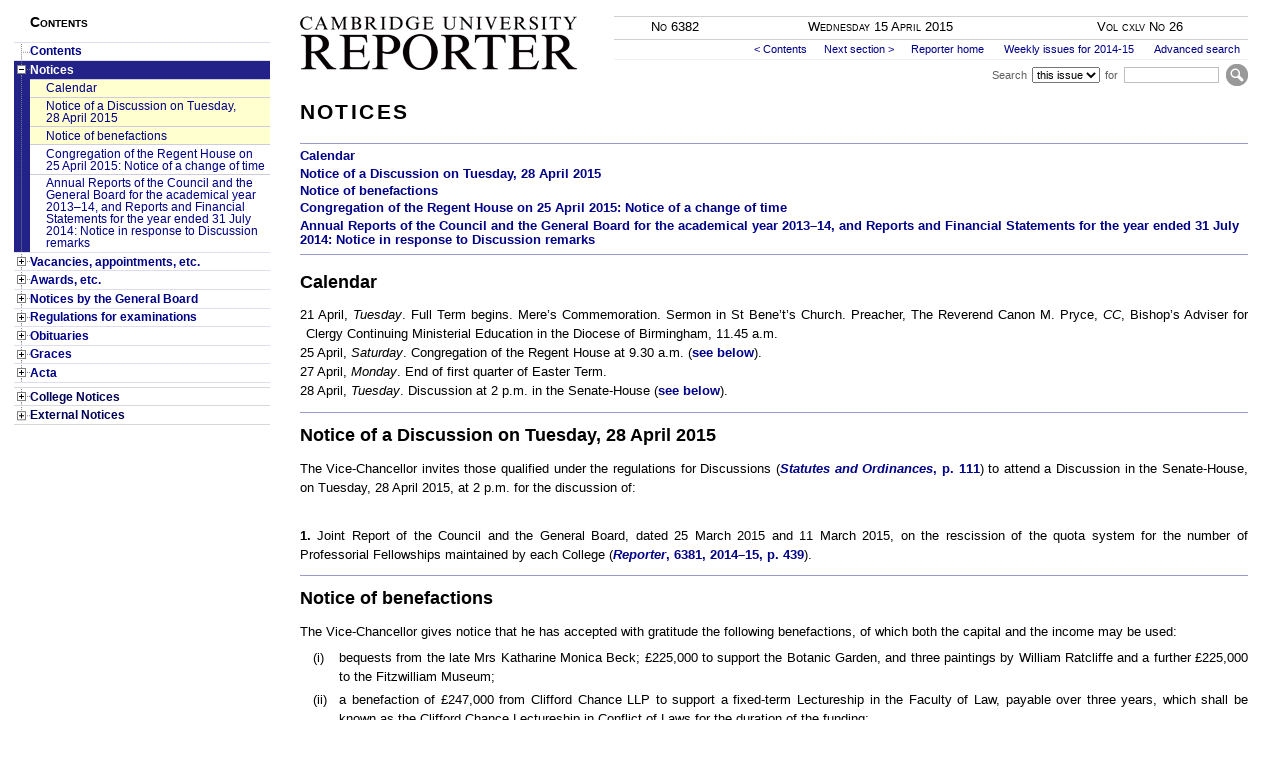

--- FILE ---
content_type: text/html; charset=UTF-8
request_url: https://www.admin.cam.ac.uk/reporter/2014-15/weekly/6382/section1.shtml
body_size: 19317
content:
<!DOCTYPE html
  PUBLIC "-//W3C//DTD XHTML 1.0 Strict//EN" "http://www.w3.org/TR/xhtml1/DTD/xhtml1-strict.dtd">
<html xmlns="http://www.w3.org/1999/xhtml">
   <!--
    Source filename: 6382.xml
    Transformed on: 2015-04-15T15:58:57.323+01:00
    XSLT processor: SAXON EE9.2.0.3
    Stylesheet version: 1.0 (production) 
    Stylesheet author: Simon Redhead    
    Stylesheet SVN revision: 33
    Stylesheet SVN last updated: 2013-09-03 12:02:57 +0100 (Tue, 03 Sep 2013) 
    Stylesheet SVN last updated by: snr21 -->
   <head>
      <meta http-equiv="Content-Type" content="text/html; charset=UTF-8" />
      <title>Notices - Cambridge University Reporter 6382</title>
      <meta name="title" content="Notices - Cambridge University Reporter 6382" />
      <meta name="date" content="2015-04-15" />
      <meta name="issue" content="6382" />
      <meta name="year" content="2014-15" />
      <meta name="volume" content="145 cxlv" />
      <meta name="pages" content="451-480" />
      <meta name="copyright"
            content="The Chancellor, Masters and Scholars of the University of Cambridge" />
      <link rel="stylesheet" type="text/css" href="/reporter/css/styles.css" />
      <link rel="stylesheet" type="text/css" href="/reporter/css/print.css" media="print" /><script type="text/javascript" src="/reporter/js/lib/jquery.js"></script><script type="text/javascript" src="/reporter/js/lib/jquery.colorBlend.js"></script><link rel="stylesheet" type="text/css" href="/reporter/css/jquery.tooltip.css" /><script type="text/javascript" src="/reporter/js/lib/jquery.bgiframe.js"></script><script type="text/javascript" src="/reporter/js/lib/jquery.dimensions.js"></script><script type="text/javascript" src="/reporter/js/lib/jquery.delegate.js"></script><script type="text/javascript" src="/reporter/js/lib/jquery.tooltip.js"></script><link rel="stylesheet" type="text/css" href="/reporter/css/jquery.treeview.css" /><script type="text/javascript" src="/reporter/js/lib/jquery.treeview.js"></script><script type="text/javascript" src="/reporter/js/presentation.js"></script>
      <!--[if lte IE 6]><link rel="stylesheet" type="text/css" href="/reporter/css/ie6.css" /><![endif]-->
      <!--[if IE 7]><link rel="stylesheet" type="text/css" href="/reporter/css/ie7.css" /><![endif]-->
      
   </head>
   <body>
      <!--stopindex-->
      <div id="masthead"><a id="skip-nav" href="#body">Skip to main content</a><a href="/reporter/" title="Reporter home"><img src="/reporter/images/masthead.gif" alt="Cambridge University Reporter"
                 title="Cambridge University Reporter" /></a>
         <!--startindex--><div id="issue-details">
            <p class="issue-num">No 6382</p>
            <p class="issue-date">Wednesday 15 April 2015</p>
            <p class="issue-vol">Vol <span class="vol">cxlv</span> No 26
            </p>
            <p class="issue-pages">pp. 451–480</p>
         </div>
         <!--stopindex-->
         <div id="links"><a href="/reporter/">Reporter home</a> <a href="/reporter/2014-15/weekly/">Weekly issues for 2014-15</a> <a href="/reporter/cgi-bin/search.cgi?year=2014-15">Advanced search</a></div>
         <form id="search" action="/reporter/cgi-bin/quicksearch.cgi" method="get"
               enctype="application/x-www-form-urlencoded">
            <fieldset>
               <legend></legend><label for="search-type">Search</label><select id="search-type" class="search-type" name="scope">
                  <option value="issue:6382" selected="selected">this issue</option>
                  <option value="year:2014-15">2014-15</option>
                  <option value="all">all issues</option></select><label for="search-term">for</label><input id="search-term" name="q" type="text" class="search-term" /><input type="submit" class="search-submit" value="Search" title="Submit search" /></fieldset>
         </form>
      </div>
      <!--startindex-->
      <!--stopindex-->
      <div id="nav">
         <h2><span class="smallcap">Contents</span></h2>
         <ul class="toc1">
            <li><a href="index.shtml">Contents</a></li>
            <li class="open"><a href="section1.shtml">Notices</a><ul class="toc2">
                  <li><a href="section1.shtml#heading2-1">Calendar</a></li>
                  <li><a href="section1.shtml#heading2-2">Notice of a Discussion on Tuesday, 28 April 2015</a></li>
                  <li><a href="section1.shtml#heading2-3">Notice of benefactions</a></li>
                  <li><a href="section1.shtml#heading2-4">Congregation of the Regent House on 25 April 2015: Notice of a change of
                        time</a></li>
                  <li><a href="section1.shtml#heading2-5">Annual Reports of the Council and the General Board for the academical year
                        2013–14, and Reports and Financial Statements for the year ended 31 July 2014: Notice in
                        response to Discussion remarks </a></li>
               </ul>
            </li>
            <li><a href="section2.shtml">Vacancies, appointments, etc.</a><ul class="toc2">
                  <li><a href="section2.shtml#heading2-6">Electors to the Professorship of Economic
                        History</a></li>
                  <li><a href="section2.shtml#heading2-7">Electors to the Professorship of Historical and Cultural
                        Geography</a></li>
                  <li><a href="section2.shtml#heading2-8">Vacancies in the University</a></li>
                  <li><a href="section2.shtml#heading2-9">Elections, appointments, reappointments, and grants of title</a></li>
               </ul>
            </li>
            <li><a href="section3.shtml">Awards, etc.</a><ul class="toc2">
                  <li><a href="section3.shtml#heading2-10">Crane’s Charity for the relief of poor sick scholars: Notice by
                        the Distributors</a></li>
               </ul>
            </li>
            <li><a href="section4.shtml">Notices by the General Board</a><ul class="toc2">
                  <li><a href="section4.shtml#heading2-11">Chairs and Senior Examiners, Easter Term
                        2015</a></li>
                  <li><a href="section4.shtml#heading2-12">External Examiners, Easter Term 2015 </a></li>
               </ul>
            </li>
            <li><a href="section5.shtml">Regulations for examinations</a><ul class="toc2">
                  <li><a href="section5.shtml#heading2-13">Classical Tripos, Part I<span class="smallcap">b</span></a></li>
                  <li><a href="section5.shtml#heading2-14">Education Tripos</a></li>
                  <li><a href="section5.shtml#heading2-15">Human, Social, and Political Sciences Tripos </a></li>
                  <li><a href="section5.shtml#heading2-16">Mathematical Tripos, Parts I<span class="smallcap">b</span> and II</a></li>
                  <li><a href="section5.shtml#heading2-17">Modern and Medieval Languages Tripos</a></li>
                  <li><a href="section5.shtml#heading2-18">Psychological and Behavioural Sciences Tripos</a></li>
                  <li><a href="section5.shtml#heading2-19">Theological and Religious Studies Tripos</a></li>
                  <li><a href="section5.shtml#heading2-20">Examination in European and Comparative Literatures and Cultures for the
                        M.Phil. Degree</a></li>
                  <li><a href="section5.shtml#heading2-21">Examination in Genomic Medicine for the M.Phil. Degree</a></li>
                  <li><a href="section5.shtml#heading2-22">Examination in Management Science and Operations for the M.Phil.
                        Degree</a></li>
                  <li><a href="section5.shtml#heading2-23">Examination in Genomic Medicine for the M.St. Degree</a></li>
                  <li><a href="section5.shtml#heading2-24">Diplomas and Certificates open to non-members of the University</a></li>
                  <li><a href="section5.shtml#heading2-25">CULP Awards in French, German, Italian, and Spanish</a></li>
               </ul>
            </li>
            <li><a href="section6.shtml">Obituaries</a><ul class="toc2">
                  <li><a href="section6.shtml#heading2-26">Obituary Notice</a></li>
               </ul>
            </li>
            <li><a href="section7.shtml">Graces</a><ul class="toc2">
                  <li><a href="section7.shtml#heading2-27">Graces submitted to the Regent House on 15 April
                        2015</a></li>
                  <li><a href="section7.shtml#heading2-28">Graces submitted to the Senate on 15 April 2015</a></li>
               </ul>
            </li>
            <li class="lastOfOfficial"><a href="section8.shtml">Acta</a><ul class="toc2">
                  <li><a href="section8.shtml#heading2-29">Approval of Grace submitted to the Regent House on 18 March
                        2015</a></li>
                  <li><a href="section8.shtml#heading2-30">Approval of Grace submitted to the Regent House on 25 March 2015</a></li>
                  <li class="acs-cam-only"><a href="section8.shtml#heading2-31">Congregation of the Regent House on 28 March 2015</a></li>
               </ul>
            </li>
            <li class="unofficial"><a href="section9.shtml">College Notices</a><ul class="toc2">
                  <li><a href="section9.shtml#heading2-32">Vacancies</a></li>
                  <li><a href="section9.shtml#heading2-33">Elections</a></li>
                  <li><a href="section9.shtml#heading2-34">Events</a></li>
                  <li><a href="section9.shtml#heading2-35">Scholarships and funds</a></li>
               </ul>
            </li>
            <li class="unofficial lastSection"><a href="section10.shtml">External Notices</a><ul class="toc2">
                  <li><a href="section10.shtml#heading2-36">University of
                        Oxford</a></li>
                  <li><a href="section10.shtml#heading2-37">Rollo Davidson Trust</a></li>
               </ul>
            </li>
         </ul>
      </div>
      <!--startindex-->
      <div id="body">
         <h1 id="heading1-1">Notices</h1>
         <div class="on-this-page">
            <ul class="toc2">
               <li><a href="#heading2-1">Calendar</a></li>
               <li><a href="#heading2-2">Notice of a Discussion on Tuesday, 28 April 2015</a></li>
               <li><a href="#heading2-3">Notice of benefactions</a></li>
               <li><a href="#heading2-4">Congregation of the Regent House on 25 April 2015: Notice of a change of
                     time</a></li>
               <li><a href="#heading2-5">Annual Reports of the Council and the General Board for the academical year
                     2013–14, and Reports and Financial Statements for the year ended 31 July 2014: Notice in
                     response to Discussion remarks </a></li>
            </ul>
         </div>
         <div class="subsection">
            <h2 class="subsection NoSpaceBefore" id="heading2-1">Calendar</h2>
            <p class="enhanging">21 April, <em>Tuesday</em>. Full Term begins. Mere’s
               Commemoration. Sermon in St Bene’t’s Church. Preacher, The Reverend Canon M. Pryce,
               <em>CC</em>, Bishop’s Adviser for Clergy Continuing Ministerial
               Education in the Diocese of Birmingham, 11.45 a.m.
            </p>
            <p class="enhanging">25 April, <em>Saturday</em>. Congregation of the
               Regent House at 9.30 a.m. (<a href="section1.shtml#heading2-4">see below</a>).
            </p>
            <p class="enhanging">27 April, <em>Monday</em>. End of first quarter of
               Easter Term.
            </p>
            <p class="enhanging">28 April, <em>Tuesday</em>. Discussion at 2 p.m. in
               the Senate-House (<a href="section1.shtml#heading2-2">see below</a>).
            </p>
         </div>
         <div class="subsection">
            <h2 class="subsection" id="heading2-2">Notice of a Discussion on Tuesday, 28 April 2015</h2>
            <p class="fullout">The Vice-Chancellor invites those qualified under the regulations for
               Discussions (<a href="../../../../univ/so/2014/chapter01-section4.html#heading2-2"><em>Statutes and Ordinances</em>, p. 111</a>) to attend a
               Discussion in the Senate-House, on Tuesday, 28 April 2015, at 2 p.m. for the discussion
               of:
            </p>
            <p class="fullout"></p>
            <p class="fullout"><strong>1.</strong> Joint Report of the Council and the General Board,
               dated 25 March 2015 and 11 March 2015, on the rescission of the quota system for the
               number of Professorial Fellowships maintained by each College
               (<a href="../../../2014-15/weekly/6381/section8.shtml#heading2-14"><em>Reporter</em>, 6381, 2014–15, p. 439</a>).
            </p>
         </div>
         <div class="subsection">
            <h2 class="subsection" id="heading2-3">Notice of benefactions</h2>
            <p class="fullout">The Vice-Chancellor gives notice that he has accepted with gratitude the
               following benefactions, of which both the capital and the income may be
               used:
            </p>
            <p class="ListRangedLeft"><span class="item-designator bracketed">(i)</span>bequests from the late Mrs Katharine Monica Beck; £225,000 to support
               the Botanic Garden, and three paintings by William Ratcliffe and a further £225,000 to
               the Fitzwilliam Museum;
            </p>
            <p class="ListRangedLeft"><span class="item-designator bracketed">(ii)</span>a benefaction of £247,000 from Clifford Chance LLP to support a
               fixed-term Lectureship in the Faculty of Law, payable over three years, which shall be
               known as the Clifford Chance Lectureship in Conflict of Laws for the duration of the
               funding;
            </p>
            <p class="ListRangedLeft"><span class="item-designator bracketed">(iii)</span>a benefaction of £150,000 from Old Mutual plc to support the
               Systemic Risk: Mathematical Modelling and Interdisciplinary Approaches research
               programme run by the Isaac Newton Institute for Mathematical Sciences from
               August–December 2014.
            </p>
         </div>
         <div class="subsection">
            <h2 class="subsection" id="heading2-4">Congregation of the Regent House on 25 April 2015: Notice of a change of
               time
            </h2>
            <p class="fullout">The Vice-Chancellor gives notice that this Congregation will now begin at
               9.30 a.m. and not at 11 a.m. as previously announced.
            </p>
         </div>
         <div class="subsection">
            <h2 class="subsection" id="heading2-5">Annual Reports of the Council and the General Board for the academical year
               2013–14, and Reports and Financial Statements for the year ended 31 July 2014: Notice in
               response to Discussion remarks 
            </h2>
            <h3 id="heading3-1" class="NoSpaceBefore">13 April 2015</h3>
            <p class="fullout">The Council, in consultation with the General Board, has considered the
               remarks at the Discussion on 20 January 2015 (<a href="../../../2014-15/weekly/6373/section9.shtml#heading2-26"><em>Reporter</em>, 6373,
               2014–15, p. 361</a>) about their Annual Reports for 2013–14
               (<em>Reporter</em>, 6368, 2014–15, <a href="../../../2014-15/weekly/6368/section2.shtml#heading2-1">p. 226</a> and <a href="../../../2014-15/weekly/6368/section3.shtml">p. 236</a>). 
            </p>
            <p>1. <em>Research-only staff</em>: Professor Evans commented on
               eligibility to be returned in the REF. HEFCE did allow the submission of postdoctoral
               researchers who satisfied the definition of independent researcher in the 2014 REF and
               Cambridge did select staff in this category for submission. The number of employees the
               University submitted in the 2014 exercise with a title of Research Associate, Senior
               Research Associate, Principal Research Associate or another title indicating a research
               role was 486 (after the exclusion of those with the title of Professor, Reader, Senior
               University Lecturer, University Lecturer, Director of Research and other titles
               indicating a senior role, and College employees).
            </p>
            <p>2. <em>Careers support</em>: Professor Evans also commented on
               the University’s provision for supporting career paths. This is a major challenge for
               the HE sector as a whole, and the University takes its responsibilities for enabling the
               development of researchers seriously. The University is undertaking very significant
               initiatives to support its early career research community, including the creation of
               the Office of Postdoctoral Affairs; the North West Cambridge Development, placing
               Cambridge at the forefront of developments in the UK; and promotion opportunities for
               senior research staff. The University is committed to providing high level opportunities
               in research and training for research staff to support their career development, as
               detailed in the University’s ‘HR Excellence in Research’ submission to retain
               recognition by the European Commission. This is published online at
               <a href="http://www.cam.ac.uk/research-staff/supporting-researchers-careers-progress-and-review">http://www.cam.ac.uk/research-staff/supporting-researchers-careers-progress-and-review</a>.
            </p>
            <p></p>
            <p class="fullout">The Council has also considered the remarks at the same Discussion about the
               Reports and Financial Statements for the year ended 31 July 2014
               (<a href="../../../2014-15/weekly/6368/section4.shtml"><em>Reporter</em>, 6368, 2014–15, p. 241</a>). Council notes that the
               level of generality in the figures in the Reports and Financial Statements follows the
               presentation and disclosure requirements set out in accounting standards. The Council
               therefore publishes annually further details of the University’s accounts in the
               Financial Management Information special issue of the <em>Reporter</em>
               (the issue for the year ended 31 July 2014 was published on 14 January 2015:
               <a href="http://www.admin.cam.ac.uk/reporter/2014-15/special/06/">http://www.admin.cam.ac.uk/reporter/2014-15/special/06/</a>).
            </p>
         </div>
      </div>
      <!--stopindex-->
      <div class="footer">
         <p>© 2015 The Chancellor, Masters and Scholars of the University of Cambridge</p>
         <p class="links"><a href="http://www.cam.ac.uk/privacy/">Privacy</a><a href="http://www.cam.ac.uk/site/">Accessibility</a></p>
         <p>Comments should be addressed to <a href="mailto:reporter.editor@admin.cam.ac.uk">reporter.editor@admin.cam.ac.uk</a></p>
      </div>
      <!--startindex--></body>
</html>

--- FILE ---
content_type: text/css
request_url: https://www.admin.cam.ac.uk/reporter/css/jquery.tooltip.css
body_size: 245
content:
#tooltip {
position: absolute;
z-index: 3000;
border: 1px solid #c0c0ff;
outline: 1px solid #ffffff;
background-color: #ffffd0;
padding: 5px;
font-size: 0.9em;
line-height: 1.2em;
opacity: 0.94;
left: 0;
}

#tooltip .footnote-backrefs { 
  display: none; 
}

#tooltip .body { 
border: 0;
margin: 0;
padding: 0 0.3em;
width: auto;
  min-width: 10em;
}

#tooltip .body p {
  text-align: left;
  text-indent: 0;
}

#tooltip .body .footnote-num {
  display: none;
}


--- FILE ---
content_type: text/css
request_url: https://www.admin.cam.ac.uk/reporter/css/jquery.treeview.css
body_size: 1678
content:
/* 
 *  NB this file modified from the distribution file of the same name
 */

/* compatibility/integration with non-JS */
.treeview ul.toc2,
.treeview ul.toc3,
.treeview ul.toc4
{
  padding-left: 0em;
}


#treecontrol, 
#treecontrol a {
  font-size: 85%;
  font-family: sans-serif;
  width: 9em;
  float: right;   
  overflow: hidden;
}
#treecontrol a {
  text-decoration: none;
}


#treecontrol img {
  border: none;
}

.treeview ul { 
	list-style: none;
}

.treeview .hitarea {
	background: url(images/treeview-default-opaque.gif) -64px -23px no-repeat;
	height: 16px;
	width: 16px;
	margin-left: -16px;
	float: left;
	cursor: pointer;
}
/* fix for IE6 */
* html .hitarea {
	display: inline;
	float:none;
}

.treeview li { 
	margin: 0;
  padding-left: 16px !important;
}

.treeview a.selected {
	background-color: #eee;
}


.treeview .hover { cursor: pointer; }

.treeview li { background: url(images/treeview-default-line.gif) 0 0 no-repeat; }
.treeview li.collapsable, .treeview li.expandable { background-position: 0 -176px; }

.treeview .expandable-hitarea { background-position: -80px -1px; }

.treeview li.last { background-position: 0 -1766px }
.treeview li.lastCollapsable, .treeview li.lastExpandable { background-image: url(images/treeview-default-opaque.gif); }  
.treeview li.lastCollapsable { background-position: 0 -111px }
.treeview li.lastExpandable { background-position: -32px -67px }

.treeview div.lastCollapsable-hitarea, .treeview div.lastExpandable-hitarea { background-position: 0; }




/* Hide superfluous tree mechanics precipitated by missing heading levels
   Must follow the preceding stuff so that it isn't overridden by other rules.
 */

.treeview li.absorb>ul {
  position: relative;
  left: -16px;
}

.treeview li.absorb>div.hitarea {
  display: none ;
}
.treeview li.noid.expandable {
  padding-bottom: 16px;
}

.treeview li.noid>div.hitarea {
  /*outline: green dashed 2px;*/
}




--- FILE ---
content_type: text/css
request_url: https://www.admin.cam.ac.uk/reporter/css/print.css
body_size: 205
content:
body {
  font-size: 90%;
}

p {
  line-height: 1.2em;
  widows: 4;
  orphans: 4;
}
#masthead {
  float: none;
  margin: 0;
  width: 100%;
}

#issue-details { border-bottom: 1px solid #d0d0d0;}

h1 { clear: both; }

#body {
  overflow: visible;
  float: none;  
  width: 100%;
}


#nav,
#search,
#links,
#top-nav-control,
#skip-nav,
.footer .links {display: none;}


div.footer {
  margin-left: 0;
}


h2, h3, h4 { page-break-after: avoid; }

 



--- FILE ---
content_type: application/javascript
request_url: https://www.admin.cam.ac.uk/reporter/js/lib/jquery.colorBlend.js
body_size: 16349
content:
/**
 * jQuery Plugin colorBlend v1.0.4
 * Requires jQuery 1.2.1+ (Not tested with earlier versions).
 * Based on the Fade plugin http://plugins.jquery.com/project/fade
 * Code losely based on the Cycle plugin http://plugins.jquery.com/project/cycle It was a great resource in creating this one) 
 * Copyright (c) 2007-2008 Aaron E. [jquery at happinessinmycheeks dot com] 
 * 
 *	@param: Object Array. Arguments need to be in object notation.
 *	Returns: jQuery.
 *	Options:	
 *		param:		What css color option you wish to fade. 
 *					Such as "background-color", "color", "boarder-color", "scrollbar-face-color" etc.
 *					(default: "background-color).
 *		fps:		Frames per second (default: 30).
 *		cycles:		How many times you want the object to fade. 0 = Infinite. (default: 0).
 *		random:		Will transition from a random color to a random color. (default: false).
 *					Note: Will change isFade to false.
 *		isFade:		Will fade from the original color and back to the original color. (default: true).
 *					Note: Cannont set to true if random is set to true.
 *		fromColor:	Starting color. accepts RGB, Hex, Name values. (default: "current").
 *					Will be overwritten if random is set to true. Also accepts "random" as an option.
 *		toColor:	Ending color. Same as above (default: "opposite").
 *		alpha:		Opacity of element! accepts a comma delimited string. Such as "0,100" or "100,40" also now accepts single string to just set the opacity.
 *
 *	Examples: 
 *		$("body").colorBlend([{fromColor:"black", toColor:"white", param:"color"}]);
 *		var myColors = [
 *			{param:'color', fromColor:"white", toColor:"black"},
 *			{param:'background-color', random: true, alpha:"20,75"},
 *			{param:'border-left-color', fromColor:"random", toColor:"black"},
 *			{param:'border-right-color', fromColor:"white", toColor:"black"},
 *			{param:'border-top-color', fromColor:"white", toColor:"black"},
 *			{param:'border-bottom-color', fromColor:"white", toColor:"tomato"}
 *		];
 *		$("tr").colorBlend(myColors);
 *
 *	Notes: If used on a lot of objects it can cause major browser slowdown and it will eat a lot of cpu. 
 *
 *	Additions:
 *		1.0.2
 *			* Added "parent" as a valid color value. Will check parents until valid color is found. 
 *				defaults to white if there are no parents with color.
 *		1.0.3
 *			* Added Alpha/Opacity blending! Add alpha:"0,100" to list of parameters. 
 *				Note: Will change the opacity of element only, not the property!
 *				If you only want text to appear and dissapear, you'll have to put it in it's own element, otherise the whole
 *				element will fade, not just your text.
 *		1.0.4
 *			* Alpha will now take just one argument alpha:"30" if you want to just change the alpha and not have it animate. 
 *			* Current is now the default fromColor value. The current value will get the current color of the element. If current is transparent, it will get the parent color.
 *			* Opposite is now the default toColor value.
 *	Bugs fixed:
 *		1.0.1 
 *			* Undesired flickering effect if colorBlend was called multiple times on the same css parameter.
 *		1.0.2 
 *			* Noticed element would keep color attributes in certain circumstances.
 *		1.0.4
 *			* Fixed bug where under certain conditions the color would flicker. 
 */
 
(function($) {
	var ver = '1.0.4';
	var thisObj = [];
	$.fn.colorBlend = function(opts) {
		return this.each(function() {
			var $cont = $(this);

			if(udf($cont.attr("cbId"))) {
				$cont.attr("cbId", rndId());
			}
			
			var cbId = $cont.attr("cbId");
			
			$.each(opts, function(i) {
				var defOps = {
					aniArray: [],
					alphaArry: [],
					lastPos: 0,
					pos: 0,
					currentCycle : 0,
					direction: 1,
					frames: 0,
					delay: 0,
					fromRand: false,
					toRand: false,
					animating: false,
					isAlpha: false,
					id: 0
				};
				
				opts[i] = $.extend({}, $.fn.colorBlend.defaults, opts[i]);
				var objParam = opts[i].param;
				
				if(udf(thisObj[cbId + ":" + objParam]) 
					|| !thisObj[cbId + ":" + objParam].defOps.animating) {
					thisObj[cbId + ":" + objParam] = opts[i];
					thisObj[cbId + ":" + objParam].defOps = defOps;
					thisObj[cbId + ":" + objParam].defOps.id = cbId;
				}
				
				var inOps = thisObj[cbId + ":" + objParam].defOps;
				var usOps = thisObj[cbId + ":" + objParam];
				var alphaParam = usOps.alpha.split(",");
				
				if(!inOps.animating) {
					switch(usOps.fromColor.toLowerCase()) {
						case "current":
							usOps.fromColor = $cont.css(usOps.param);
							break;
						case "parent":
						case "transparent":
							usOps.fromColor = checkParentColor($cont, usOps.param);
							break;
						case "opposite":
							usOps.fromColor = OppositeColor(usOps.toColor);
							break;
						case "random":
							usOps.fromColor = rndColor();
							inOps.fromRand = true;
							break;
					}
					
					switch(usOps.toColor.toLowerCase()) {
						case "current":
							usOps.toColor = $cont.css(usOps.param);
							break;
						case "parent":
						case "transparent":
							usOps.toColor = checkParentColor($cont, usOps.param);
							break;
						case "opposite":
							usOps.toColor = OppositeColor(usOps.fromColor);
							break;
						case "random":
							usOps.toColor = rndColor();
							inOps.toRand = true;
							break;
					}
																			
					$cont.css(usOps.param, usOps.fromColor);

					inOps.currentCycle = usOps.cycles > 0 ? usOps.cycles : 0;
					inOps.frames = Math.floor(usOps.fps * (usOps.duration / 1000));
					inOps.delay = Math.floor(usOps.duration / inOps.frames);

					if(usOps.random) {
						usOps.isFade = false;
						usOps.fromColor = rndColor();
						usOps.toColor = rndColor();
					}
					
					if(usOps.isFade) {
						inOps.currentCycle = inOps.currentCycle * 2;
						inOps.delay = Math.floor(inOps.delay / 2);
						inOps.frames = Math.floor(inOps.frames / 2);
					}
					
					var wdth = $cont.width();
					var higt = $cont.height();

					if(alphaParam.length == 2) {
						/*width and height are required for IE opacity to work*/
						$cont.width(wdth + "px");
						$cont.height(higt + "px");
						
						if(parseInt(alphaParam[0]) != parseInt(alphaParam[1])) {
							inOps.isAlpha = true;
							inOps.alphaArry = buildAlphaAni(alphaParam[0], alphaParam[1], inOps);
						} else {
							setAlpha($cont, alphaParam[0]);
						}
					} else { 
						if(parseInt(alphaParam[0])) {
							$cont.width(wdth + "px");
							$cont.height(higt + "px");
							setAlpha($cont, alphaParam[0]);
						}
					}

					inOps.aniArray = buildAnimation(usOps.fromColor, usOps.toColor, inOps);
					inOps.lastPos = inOps.aniArray.length;

					go($cont, usOps, inOps);
				}
			});
		});
	};

	$.fn.colorBlend.defaults = {
		fps:				30,
		duration:			1000,
		param:				"background-color",
		cycles:				0,
		random:				false,
		isFade:				true,
		fromColor:			"current",
		toColor:			"opposite",
		alpha:				"100,100"
	};

	function go(elm, opts, inOps) {
		var sendStop = false;
		inOps.animating = true;
		elm.css(opts.param, inOps.aniArray[inOps.pos]);

		if(inOps.isAlpha) {
			setAlpha(elm, inOps.alphaArry[inOps.pos]);
		}
		
		inOps.pos += inOps.direction; 

		if(inOps.pos < 0 || inOps.pos >= inOps.aniArray.length) {
			inOps.currentCycle -= inOps.currentCycle != 0 ? 1 : 0;
			inOps.direction = inOps.direction * -1;
			inOps.pos += inOps.direction;

			if(opts.random) {
				opts.fromColor = opts.toColor;
				opts.toColor = rndColor();
				inOps.aniArray = buildAnimation(opts.fromColor, opts.toColor, inOps);
			}

			if(!opts.isFade) {
				inOps.direction = 1;
				inOps.pos = 0;
			}
			
			if(inOps.currentCycle == 0 && opts.cycles > 0) {
				sendStop = true;
			}
		}

		if(!sendStop) {
			setTimeout(function(){go(elm, opts, inOps);}, inOps.delay);
		} else {
			inOps.animating = false;
		}
	}

	function setAlpha(elm, opacity) {
		if($.browser.msie) {
			elm.css("filter", "alpha(opacity=" + opacity + ")");
		} else {
			elm.css("-moz-opacity", parseFloat(opacity / 100));
			elm.css("opacity", parseFloat(opacity / 100));
		}
	}

	function buildAlphaAni(startOpacity, endOpacity, inOps) {
		var frames = inOps.frames;
		var frame = 0;
		var res = [];
		while(frame < frames) {
			res[res.length] = Math.floor(startOpacity * ((frames-frame)/frames) + endOpacity * (frame/frames));
			frame++;
		}
		
		if(res[res.length-1] != endOpacity) {
			res[res.length] = parseInt(endOpacity);
		}
		
		return res;
	}

	function buildAnimation(startColor, endColor, inOps) {
		var frames = inOps.frames;
		var frame = 0;
		var r,g,b,h;
		var res = [];

		startColor = toHexColor(startColor);
		endColor = toHexColor(endColor);		
		var fc = ColorHexToDec(startColor).split(', '); 
		var tc = ColorHexToDec(endColor).split(', ');
		
		while(frame < frames) {
			r = Math.floor(fc[0] * ((frames-frame)/frames) + tc[0] * (frame/frames));
			g = Math.floor(fc[1] * ((frames-frame)/frames) + tc[1] * (frame/frames));
			b = Math.floor(fc[2] * ((frames-frame)/frames) + tc[2] * (frame/frames));
			h = ColorDecToHex(r, g, b);
			res[res.length] = h;
			frame++;
		}

		if(h != endColor) {
			res[res.length] = endColor;
		}
		
		return res;
	}

	function getHexColorByName(colorName) {
		return allColorsByName()[colorName.toLowerCase()];
	}

	function allColorsByName() {
		var colors = [];
		colors["aliceblue"] = "F0F8FF"; colors["antiquewhite"] = "FAEBD7"; colors["aqua"] = "00FFFF"; colors["aquamarine"] = "7FFFD4";
		colors["azure"] = "F0FFFF"; colors["beige"] = "F5F5DC"; colors["bisque"] = "FFE4C4"; colors["black"] = "000000";
		colors["blanchedalmond"] = "FFEBCD"; colors["blue"] = "0000FF"; colors["blueviolet"] = "8A2BE2"; colors["brown"] = "A52A2A";
		colors["burlywood"] = "DEB887"; colors["cadetblue"] = "5F9EA0"; colors["chartreuse"] = "7FFF00"; colors["chocolate"] = "D2691E";
		colors["coral"] = "FF7F50"; colors["cornflowerblue"] = "6495ED"; colors["cornsilk"] = "FFF8DC"; colors["crimson"] = "DC143C";
		colors["cyan"] = "00FFFF"; colors["darkblue"] = "00008B"; colors["darkcyan"] = "008B8B"; colors["darkgoldenrod"] = "B8860B";
		colors["darkgray"] = "A9A9A9"; colors["darkgreen"] = "006400"; colors["darkkhaki"] = "BDB76B"; colors["darkmagenta"] = "8B008B";
		colors["darkolivegreen"] = "556B2F"; colors["darkorange"] = "FF8C00"; colors["darkorchid"] = "9932CC"; colors["darkred"] = "8B0000";
		colors["darksalmon"] = "E9967A"; colors["darkseagreen"] = "8FBC8F"; colors["darkslateblue"] = "483D8B"; colors["darkslategray"] = "2F4F4F";
		colors["darkturquoise"] = "00CED1"; colors["darkviolet"] = "9400D3"; colors["deeppink"] = "FF1493"; colors["deepskyblue"] = "00BFFF";
		colors["dimgray"] = "696969"; colors["dodgerblue"] = "1E90FF"; colors["firebrick"] = "B22222"; colors["floralwhite"] = "FFFAF0";
		colors["forestgreen"] = "228B22"; colors["fuchsia"] = "FF00FF"; colors["gainsboro"] = "DCDCDC"; colors["ghostwhite"] = "F8F8FF";
		colors["gold"] = "FFD700"; colors["goldenrod"] = "DAA520"; colors["gray"] = "808080"; colors["green"] = "008000";
		colors["greenyellow"] = "ADFF2F"; colors["honeydew"] = "F0FFF0"; colors["hotpink"] = "FF69B4"; colors["indianred"] = "CD5C5C";
		colors["indigo"] = "4B0082"; colors["ivory"] = "FFFFF0"; colors["khaki"] = "F0E68C"; colors["lavender"] = "E6E6FA";
		colors["lavenderblush"] = "FFF0F5"; colors["lawngreen"] = "7CFC00"; colors["lemonchiffon"] = "FFFACD"; colors["lightblue"] = "ADD8E6";
		colors["lightcoral"] = "F08080"; colors["lightcyan"] = "E0FFFF"; colors["lightgoldenrodyellow"] = "FAFAD2"; colors["lightgreen"] = "90EE90";
		colors["lightgrey"] = "D3D3D3"; colors["lightpink"] = "FFB6C1"; colors["lightsalmon"] = "FFA07A"; colors["lightseagreen"] = "20B2AA";
		colors["lightskyblue"] = "87CEFA"; colors["lightslategray"] = "778899"; colors["lightsteelblue"] = "B0C4DE"; colors["lightyellow"] = "FFFFE0";
		colors["lime"] = "00FF00"; colors["limegreen"] = "32CD32"; colors["linen"] = "FAF0E6"; colors["magenta"] = "FF00FF";
		colors["maroon"] = "800000"; colors["mediumaquamarine"] = "66CDAA"; colors["mediumblue"] = "0000CD"; colors["mediumorchid"] = "BA55D3";
		colors["mediumpurple"] = "9370DB"; colors["mediumseagreen"] = "3CB371"; colors["mediumslateblue"] = "7B68EE"; colors["mediumspringgreen"] = "00FA9A";
		colors["mediumturquoise"] = "48D1CC"; colors["mediumvioletred"] = "C71585"; colors["midnightblue"] = "191970"; colors["mintcream"] = "F5FFFA";
		colors["mistyrose"] = "FFE4E1"; colors["moccasin"] = "FFE4B5"; colors["navajowhite"] = "FFDEAD"; colors["navy"] = "000080";
		colors["oldlace"] = "FDF5E6"; colors["olive"] = "808000"; colors["olivedrab"] = "6B8E23"; colors["orange"] = "FFA500";
		colors["orangered"] = "FF4500"; colors["orchid"] = "DA70D6"; colors["palegoldenrod"] = "EEE8AA"; colors["palegreen"] = "98FB98";
		colors["paleturquoise"] = "AFEEEE"; colors["palevioletred"] = "DB7093"; colors["papayawhip"] = "FFEFD5"; colors["peachpuff"] = "FFDAB9";
		colors["peru"] = "CD853F"; colors["pink"] = "FFC0CB"; colors["plum"] = "DDA0DD"; colors["powderblue"] = "B0E0E6";
		colors["purple"] = "800080"; colors["red"] = "FF0000"; colors["rosybrown"] = "BC8F8F"; colors["royalblue"] = "4169E1";
		colors["saddlebrown"] = "8B4513"; colors["salmon"] = "FA8072"; colors["sandybrown"] = "F4A460"; colors["seagreen"] = "2E8B57";
		colors["seashell"] = "FFF5EE"; colors["sienna"] = "A0522D"; colors["silver"] = "C0C0C0"; colors["skyblue"] = "87CEEB";
		colors["slateblue"] = "6A5ACD"; colors["slategray"] = "708090"; colors["snow"] = "FFFAFA"; colors["springgreen"] = "00FF7F";
		colors["steelblue"] = "4682B4"; colors["tan"] = "D2B48C"; colors["teal"] = "008080"; colors["thistle"] = "D8BFD8";
		colors["tomato"] = "FF6347"; colors["turquoise"] = "40E0D0"; colors["violet"] = "EE82EE"; colors["wheat"] = "F5DEB3";
		colors["white"] = "FFFFFF"; colors["whitesmoke"] = "F5F5F5"; colors["yellow"] = "FFFF00"; colors["yellowgreen"] = "9ACD32";
		return colors;
	}

	function OppositeColor(value) {
		value = toHexColor(value).split("#").join('').split('');
		var hexVals = "0123456789ABCDEF";
		var revHexs = hexVals.split('').reverse().join('');
		var currentPos;
		for(var i = 0;i < value.length;i++) {
			currentPos = hexVals.indexOf(value[i]);
			value[i] = revHexs.substring(currentPos,currentPos+1);
		}
		
		return "#" + value.join('');
	}

	function ColorDecToHex(r,g,b) {
		r = r.toString(16); if (r.length == 1) r = '0' + r;
		g = g.toString(16); if (g.length == 1) g = '0' + g; 
		b = b.toString(16); if (b.length == 1) b = '0' + b;
		return "#" + r + g + b;
	}

	function ColorHexToDec(value) {
		var res = [];
		value = value.replace("#", "");
		for(var i = 0;i < 3;i++) {
			res[res.length] = parseInt(value.substr(i * 2, 2), 16);
		}
		return res.join(', ');
	}

	function toHexColor(value) {
		if(value.indexOf("rgb(") > -1) {
			value = value.replace("rgb(","").replace(")", "");
			value = eval('ColorDecToHex(' + value + ')'); 
		} else {
			if(value.indexOf("#") > -1) {
				value = value.replace("#", "");
				if(value.length == 3) {
					var s = value.split('');
					$.each(s, function(i) {
						s[i] = s[i] + s[i];
					});
					value = s.join('');
				}
			} else {
				var colName = getHexColorByName(value);
				value = !udf(colName) ? colName : "black";
			}
		}
		
		return "#" + value.toUpperCase().split('#').join('');
	}

	function checkParentColor(elm, param) {
		/*White is chosen as default to eliminate issues between IE and FF*/
		var pColr = "#ffffff";
		
		$(elm).parents().each(function(){
			var result = $(this).css(param);
			if(result != 'transparent') {
				pColr = result;
				return false;
			}
		});
		
		return pColr;
	}

	function rndColor() {
		var res = [];
		var cm;
		for(var i = 0;i < 3;i++) {
			cm = randRange(0, 255).toString(16); 
			if (cm.length == 1) cm = '0' + cm;
			res[res.length] = cm;
		}
		return "#" + res.join('');
	}

	function randRange(lowVal, highVal) {
		 return Math.floor(Math.random()*(highVal-lowVal+1))+lowVal;
	}

	function rndId() {
		var result = [];
		for(var i = 0;i < 10;i++) {
			result[result.length] = randRange(0, 9);
		}
		return result.join('');
	}

	function udf(val) {
		return typeof(val) == 'undefined' ? true : false;
	}

})(jQuery);
